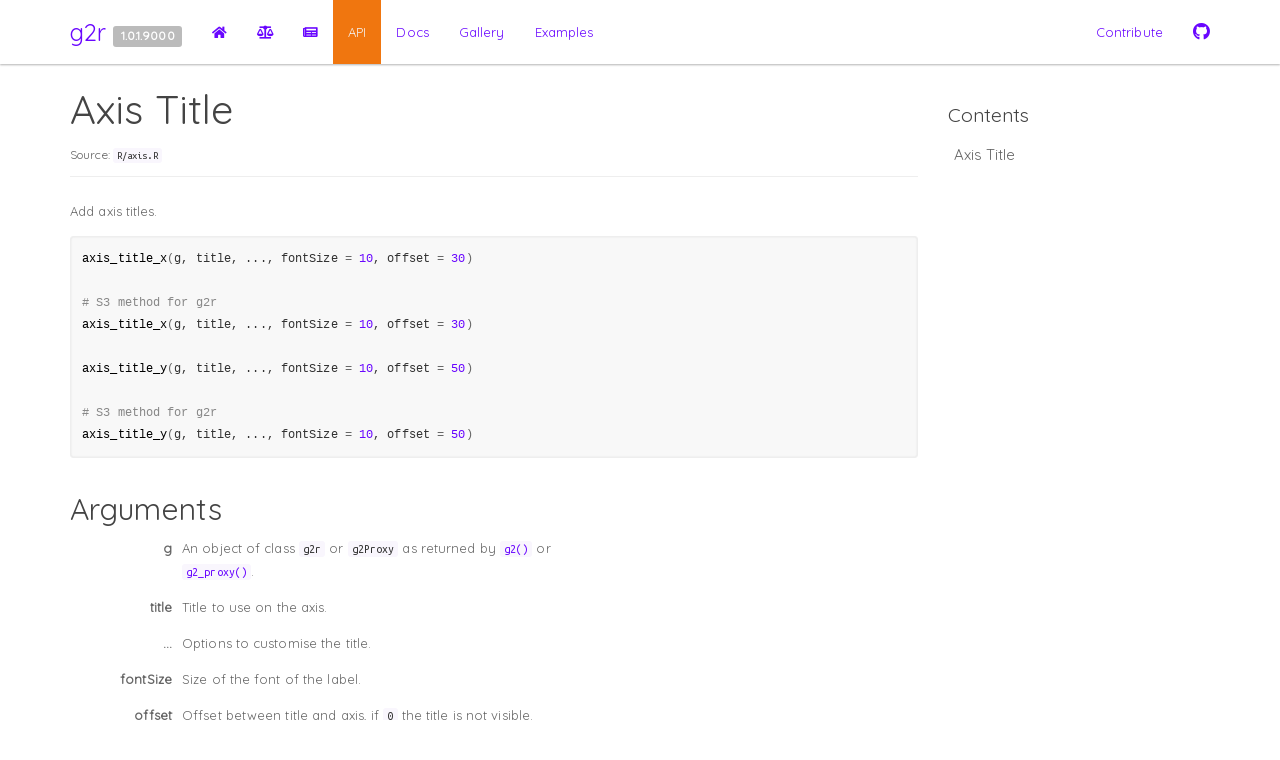

--- FILE ---
content_type: text/html; charset=UTF-8
request_url: https://g2r.opifex.org/reference/axis_title
body_size: 2353
content:
<!-- Generated by pkgdown: do not edit by hand -->
<!DOCTYPE html>
<html lang="en">
  <head>
  <meta charset="utf-8">
<meta http-equiv="X-UA-Compatible" content="IE=edge">
<meta name="viewport" content="width=device-width, initial-scale=1.0">

<title>Axis Title — axis_title • g2r</title>

<!-- favicons -->
<link rel="icon" type="image/png" sizes="16x16" href="../favicon-16x16.png">
<link rel="icon" type="image/png" sizes="32x32" href="../favicon-32x32.png">
<link rel="apple-touch-icon" type="image/png" sizes="180x180" href="../apple-touch-icon.png" />
<link rel="apple-touch-icon" type="image/png" sizes="120x120" href="../apple-touch-icon-120x120.png" />
<link rel="apple-touch-icon" type="image/png" sizes="76x76" href="../apple-touch-icon-76x76.png" />
<link rel="apple-touch-icon" type="image/png" sizes="60x60" href="../apple-touch-icon-60x60.png" />

<!-- jquery -->
<script src="https://cdnjs.cloudflare.com/ajax/libs/jquery/3.4.1/jquery.min.js" integrity="sha256-CSXorXvZcTkaix6Yvo6HppcZGetbYMGWSFlBw8HfCJo=" crossorigin="anonymous"></script>
<!-- Bootstrap -->
<link href="https://cdnjs.cloudflare.com/ajax/libs/bootswatch/3.4.0/paper/bootstrap.min.css" rel="stylesheet" crossorigin="anonymous" />


<script src="https://cdnjs.cloudflare.com/ajax/libs/twitter-bootstrap/3.4.1/js/bootstrap.min.js" integrity="sha256-nuL8/2cJ5NDSSwnKD8VqreErSWHtnEP9E7AySL+1ev4=" crossorigin="anonymous"></script>

<!-- bootstrap-toc -->
<link rel="stylesheet" href="../bootstrap-toc.css">
<script src="../bootstrap-toc.js"></script>

<!-- Font Awesome icons -->
<link rel="stylesheet" href="https://cdnjs.cloudflare.com/ajax/libs/font-awesome/5.12.1/css/all.min.css" integrity="sha256-mmgLkCYLUQbXn0B1SRqzHar6dCnv9oZFPEC1g1cwlkk=" crossorigin="anonymous" />
<link rel="stylesheet" href="https://cdnjs.cloudflare.com/ajax/libs/font-awesome/5.12.1/css/v4-shims.min.css" integrity="sha256-wZjR52fzng1pJHwx4aV2AO3yyTOXrcDW7jBpJtTwVxw=" crossorigin="anonymous" />

<!-- clipboard.js -->
<script src="https://cdnjs.cloudflare.com/ajax/libs/clipboard.js/2.0.6/clipboard.min.js" integrity="sha256-inc5kl9MA1hkeYUt+EC3BhlIgyp/2jDIyBLS6k3UxPI=" crossorigin="anonymous"></script>

<!-- headroom.js -->
<script src="https://cdnjs.cloudflare.com/ajax/libs/headroom/0.11.0/headroom.min.js" integrity="sha256-AsUX4SJE1+yuDu5+mAVzJbuYNPHj/WroHuZ8Ir/CkE0=" crossorigin="anonymous"></script>
<script src="https://cdnjs.cloudflare.com/ajax/libs/headroom/0.11.0/jQuery.headroom.min.js" integrity="sha256-ZX/yNShbjqsohH1k95liqY9Gd8uOiE1S4vZc+9KQ1K4=" crossorigin="anonymous"></script>

<!-- pkgdown -->
<link href="../pkgdown.css" rel="stylesheet">
<script src="../pkgdown.js"></script>



  <link href="../extra.css" rel="stylesheet">
  <script src="../extra.js"></script>

<meta property="og:title" content="Axis Title — axis_title" />
<meta property="og:description" content="Add axis titles." />
<meta property="og:image" content="/reference/figures/g2r_social.png" />
<meta property="og:image:alt" content="A grammar of graphics for interactive visualisations using g2.js" />
<meta name="twitter:card" content="summary_large_image" />
<meta name="twitter:creator" content="@jdatap" />
<meta name="twitter:site" content="@devOpifex" />




<!-- mathjax -->
<script src="https://cdnjs.cloudflare.com/ajax/libs/mathjax/2.7.5/MathJax.js" integrity="sha256-nvJJv9wWKEm88qvoQl9ekL2J+k/RWIsaSScxxlsrv8k=" crossorigin="anonymous"></script>
<script src="https://cdnjs.cloudflare.com/ajax/libs/mathjax/2.7.5/config/TeX-AMS-MML_HTMLorMML.js" integrity="sha256-84DKXVJXs0/F8OTMzX4UR909+jtl4G7SPypPavF+GfA=" crossorigin="anonymous"></script>

<!--[if lt IE 9]>
<script src="https://oss.maxcdn.com/html5shiv/3.7.3/html5shiv.min.js"></script>
<script src="https://oss.maxcdn.com/respond/1.4.2/respond.min.js"></script>
<![endif]-->


<!-- Global site tag (gtag.js) - Google Analytics -->
<script async src="https://www.googletagmanager.com/gtag/js?id=G-TZMQ98HS6D"></script>
<script>
  window.dataLayer = window.dataLayer || [];
  function gtag(){dataLayer.push(arguments);}
  gtag('js', new Date());

  gtag('config', 'G-TZMQ98HS6D');
</script>


  </head>

  <body data-spy="scroll" data-target="#toc">
    <div class="container template-reference-topic">
      <header>
      <div class="navbar navbar-default navbar-fixed-top" role="navigation">
  <div class="container">
    <div class="navbar-header">
      <button type="button" class="navbar-toggle collapsed" data-toggle="collapse" data-target="#navbar" aria-expanded="false">
        <span class="sr-only">Toggle navigation</span>
        <span class="icon-bar"></span>
        <span class="icon-bar"></span>
        <span class="icon-bar"></span>
      </button>
      <span class="navbar-brand">
        <a class='navbar-link' href='/'>g2r</a>
        <span class="version label label-default" data-toggle="tooltip" data-placement="bottom" title="Released version">1.0.1.9000</span>
      </span>
    </div>

    <div id="navbar" class="navbar-collapse collapse">
      <ul class="nav navbar-nav">
        <li>
  <a href='/'>
    <span class="fas fa-home"></span>
     
  </a>
</li>
<li>
  <a href='/license'>
    <span class="fas fa-balance-scale"></span>
     
  </a>
</li>
<li>
  <a href='/news/'>
    <span class="fas fa-newspaper"></span>
     
  </a>
</li>
<li>
  <a href='/reference/'>API</a>
</li>
<li>
  <a href='/articles/docs'>Docs</a>
</li>
<li>
  <a href='/articles/gallery'>Gallery</a>
</li>
<li>
  <a href='/articles/examples'>Examples</a>
</li>
      </ul>
      <ul class="nav navbar-nav navbar-right">
        <li>
  <a href='/articles/contribute'>Contribute</a>
</li>
<li>
  <a href="https://github.com/devOpifex/g2r">
    <span class="fab fa-github fa-lg"></span>
     
  </a>
</li>
      </ul>
      
    </div><!--/.nav-collapse -->
  </div><!--/.container -->
</div><!--/.navbar -->

      

      </header>

<div class="row">
  <div class="col-md-9 contents">
    <div class="page-header">
    <h1>Axis Title</h1>
    <small class="dont-index">Source: <a href='https://github.com/devOpifex/g2r/blob/master/R/axis.R'><code>R/axis.R</code></a></small>
    <div class="hidden name"><code>axis_title.Rd</code></div>
    </div>

    <div class="ref-description">
    <p>Add axis titles.</p>
    </div>

    <pre class="usage"><span class='fu'>axis_title_x</span><span class='op'>(</span><span class='va'>g</span>, <span class='va'>title</span>, <span class='va'>...</span>, fontSize <span class='op'>=</span> <span class='fl'>10</span>, offset <span class='op'>=</span> <span class='fl'>30</span><span class='op'>)</span>

<span class='co'># S3 method for g2r</span>
<span class='fu'>axis_title_x</span><span class='op'>(</span><span class='va'>g</span>, <span class='va'>title</span>, <span class='va'>...</span>, fontSize <span class='op'>=</span> <span class='fl'>10</span>, offset <span class='op'>=</span> <span class='fl'>30</span><span class='op'>)</span>

<span class='fu'>axis_title_y</span><span class='op'>(</span><span class='va'>g</span>, <span class='va'>title</span>, <span class='va'>...</span>, fontSize <span class='op'>=</span> <span class='fl'>10</span>, offset <span class='op'>=</span> <span class='fl'>50</span><span class='op'>)</span>

<span class='co'># S3 method for g2r</span>
<span class='fu'>axis_title_y</span><span class='op'>(</span><span class='va'>g</span>, <span class='va'>title</span>, <span class='va'>...</span>, fontSize <span class='op'>=</span> <span class='fl'>10</span>, offset <span class='op'>=</span> <span class='fl'>50</span><span class='op'>)</span></pre>

    <h2 class="hasAnchor" id="arguments"><a class="anchor" href="#arguments"></a>Arguments</h2>
    <table class="ref-arguments">
    <colgroup><col class="name" /><col class="desc" /></colgroup>
    <tr>
      <th>g</th>
      <td><p>An object of class <code>g2r</code> or <code>g2Proxy</code> as returned by <code><a href='/reference/g2'>g2()</a></code> or
<code><a href='/reference/g2_proxy'>g2_proxy()</a></code>.</p></td>
    </tr>
    <tr>
      <th>title</th>
      <td><p>Title to use on the axis.</p></td>
    </tr>
    <tr>
      <th>...</th>
      <td><p>Options to customise the title.</p></td>
    </tr>
    <tr>
      <th>fontSize</th>
      <td><p>Size of the font of the label.</p></td>
    </tr>
    <tr>
      <th>offset</th>
      <td><p>Offset between title and axis,
if <code>0</code> the title is not visible.</p></td>
    </tr>
    </table>


  </div>
  <div class="col-md-3 hidden-xs hidden-sm" id="pkgdown-sidebar">
    <nav id="toc" data-toggle="toc" class="sticky-top">
      <h2 data-toc-skip>Contents</h2>
    </nav>
  </div>
</div>


      <footer>
      <div class="copyright">
  <p>Developed by <a href='https://opifex.org'>John Coene</a>,  Opifex.</p>
</div>

<div class="pkgdown">
  <p>Site built with <a href="https://pkgdown.r-lib.org/">pkgdown</a> 1.6.1.</p>
</div>

      </footer>
   </div>

  


  </body>
</html>




--- FILE ---
content_type: text/css; charset=UTF-8
request_url: https://g2r.opifex.org/extra.css
body_size: 884
content:
@import url('https://fonts.googleapis.com/css?family=Quicksand|Ubuntu+Mono');

h1 {
  font-size: 40px;
}

h2 {
  font-size: 30px;
}

h3 {
  font-size: 17px;
}

.version {
  font-size: 50%;
}

body{
  font-family: 'Quicksand', sans-serif;
}

code{
  font-family: 'Ubuntu Mono', monospace;
  background-color: #f9f6fd;
}

code a, pre a{
  color: #6906FF;
}

.docs-link:hover{
  text-decoration: none;
}

.docs-link{
  color: #1e024a;
}

p>a {
  color: #F0760F;
}

.panel-body>a {
  color: #F0760F;
}

h4>a {
  color: #F0760F;
}

li>a {
  color: #F0760F;
}

.dropdown-menu > .active > a {
  background-color: #6906FF;
}

a .caret{
  color: #6906FF !important;
}

small>a{
  color: #F0760F;
}

.sourceCode>a{
  color: #6906FF;
}

.fl{
  color: #6906FF;
}

.st{
  color: #F0760F;
}

.op, .kw{
  color: #666666;
}

.dv, .dt{
  color: #191919;
}

.g2r {
  box-shadow:
    rgba(0, 0, 0, 0.1) 0 2px 3px 1px,
    rgba(0, 0, 0, 0.1) 0 1px 3px 1px,
    rgba(0, 0, 0, 0.2) 0 1px 1px -1px;
  border-radius: 5px;
  padding: 10px;
  width: 100% !important;
  background-color: white;
}

.jumbotron {
  background-color: #ffffff;
  box-shadow:
    rgba(0, 0, 0, 0.1) 0 2px 3px 1px,
    rgba(0, 0, 0, 0.1) 0 1px 3px 1px,
    rgba(0, 0, 0, 0.2) 0 1px 1px -1px;
}

pre {
  -moz-box-shadow:    inset 0 0 2px rgba(0, 0, 0, 0.1);
  -webkit-box-shadow: inset 0 0 2px rgba(0, 0, 0, 0.1);
  box-shadow:         inset 0 0 2px rgba(0, 0, 0, 0.1);
}

.navbar-default .navbar-nav > .active > a,
.navbar-default .navbar-nav > .active > a:hover,
.navbar-default .navbar-nav > .active > a:focus {
    color: #f3f3f3;
    background-color: #F0760F;
}

.navbar-default .navbar-nav > li > a:hover,
.navbar-default .navbar-nav > li > a:focus {
    color: #F0760F;
}

.navbar-default .navbar-nav > .dropdown > a .caret {
  color: #F0760F;
}
.navbar-default .navbar-nav > .dropdown > a:hover .caret,
.navbar-default .navbar-nav > .dropdown > a:focus .caret {
  color: #F0760F;
}

.navbar-default .navbar-nav>.open>a,
.navbar-default .navbar-nav>.open>a:hover,
.navbar-default .navbar-nav>.open>a:focus{
  color: #F0760F;
}

.navbar-default .navbar-nav .open .dropdown-menu>li>a:hover,
.navbar-default .navbar-nav .open .dropdown-menu{
  color: #F0760F;
}

.nav-pills>li.active>a,
.nav-pills>li.active>a:hover,
.nav-pills>li.active>a:focus {
  color: #F0760F;
  background-color: #6906FF;
  font-weight: bold;
}

.navbar-default .navbar-nav>li>a{
  color: #6906FF;
}

.navbar-default .navbar-link{
  color: #6906FF;
}

div>a{
  color: #4200a6;
}

a:hover, a:focus {
  color: #6906FF;
}

.panel{
  min-height: 140px;
}

.btn-primary{
  background-color: #6906FF;
}

.panel-orange > .panel-heading {
  background-color: #F0760F;
  border-color: #F7BA87;
  color: white;
}

.panel-orange > .panel-heading{
  font-weight: bold;
  font-size: 150%;
  text-align: center;
}

.panel-info > .panel-heading {
  background-color: #6906FF;
  border-color: #ab74fc;
}

.panel-info > .panel-heading{
  font-weight: bold;
  font-size: 150%;
  text-align: center;
}

.panel-warning > .panel-heading{
  font-weight: bold;
  font-size: 20px;
  text-decoration: underline;
}

.panel-warning{
  background-color: #ff9800;
  color: white;
}

.panel-warning > .panel-body{
  color: white;
  font-size: 15px;
}

.panel-danger > .panel-heading{
  font-weight: bold;
  font-size: 20px;
  text-decoration: underline;
}

.panel-danger{
  background-color: #e84f3f;
  color: white;
}

.panel-danger > .panel-body{
  color: white;
  font-size: 18px;
  text-align:center;
}

.panel-danger {
  min-height: 50px!important;
}

.centerize{
  text-align: center;
}

/* Dark mode */
@media (prefers-color-scheme: dark) {
  /* body {
      background-color: #190536;
      color: white;
  }

  .navbar-default .navbar-link{
    color: #a973fa;
  }

  .navbar-default .navbar-toggle{
    border-color: #a973fa; 
  }

  .navbar-default .navbar-toggle .icon-bar{
    background-color: #a973fa; 
  }

  .btn-orange {
    background-color: #1e024a;
  }

  .btn-highlight{
    background-color: #ff9800;
    color: white;
  }
  
  .btn-default {
    color: white;
    background-color: #4200a6;
  }

  select{
    background-color: #a19ea5;
    color: white;
  }

  footer {
    color: white;
  }

  h1, h2, h3, h4, h5{
    color: white;
  }

  .panel-body{
    color: #0e0024;
  }  

  .jumbotron {
    color: white;
    background-color: #4200a6;
    box-shadow:
    rgba(14, 0, 36, 0.3) 0 2px 3px 1px,
    rgba(14, 0, 36, 0.3) 0 1px 3px 1px,
    rgba(14, 0, 36, 0.4) 0 1px 1px -1px;
  }

  .panel {
    box-shadow:
    rgba(14, 0, 36, 0.3) 0 2px 3px 1px,
    rgba(14, 0, 36, 0.3) 0 1px 3px 1px,
    rgba(14, 0, 36, 0.4) 0 1px 1px -1px;
  }

  .g2r {
    box-shadow:
      rgba(14, 0, 36, 0.3) 0 2px 3px 1px,
      rgba(14, 0, 36, 0.3) 0 1px 3px 1px,
      rgba(14, 0, 36, 0.4) 0 1px 1px -1px;
    border-radius: 5px;
    padding: 10px;
    width: 100% !important;
    background: #1e024a; 
  }

  .navbar{
    background-color: #1e024a;
  }

  .navbar-default .navbar-nav>li>a{
    color: #a973fa;
  }

  .dropdown-menu{
    background-color: #1e024a;
  }

  .dropdown-menu>li>a{
    color: #6906FF;
  }

  .sourceCode, pre{
    border: none !important;
    border-radius: 5px;
    background: #0e0024;
    color: #ccc;
  }

  code {
    background: #0e0024;
    color: white;
    border: 2px solid #1e024a;
    border-radius: 5px;
  }

  .sourceCode>a{
    color: #7042b8;
  }
  
  .fl{
    color: #7042b8;
  }
  
  .st{
    color: #F0760F;
  }
  
  .op{
    color: #ccc;
  }
  
  .kw{
    color: #ccc;
  }

  .va{
    color: #ccc;
  }
  
  .dv, .dt{
    color: #ccc;
  }

  .fu{
    color: #ccc;
  } */
}


--- FILE ---
content_type: application/javascript; charset=UTF-8
request_url: https://g2r.opifex.org/extra.js
body_size: 61
content:
// const DARK = {
//   background: 'transparent',
//   defaultColor: '#ff9800',
//   colors10: [
//     "#ffadad",
//     "#ffd6a5",
//     "#fdffb6",
//     "#caffbf",
//     "#9bf6ff",
//     "#a0c4ff",
//     "#bdb2ff",
//     "#ffc6ff"
//   ],
//   geometries: {
//     point: {
//       "hollow-circle": {
//         default: {
//           style: {
//             stroke: '#ff9800'
//           }
//         }
//       }
//     },
//     line: {
//       line: {
//         default: {
//           style: {
//             stroke: '#ff9800'
//           }
//         }
//       }
//     }
//   }
// };

// window.onload = (event) => {
//   let theme = "light";
//   if (
//     window.matchMedia &&
//     window.matchMedia("(prefers-color-scheme: dark)").matches
//   ) {
//     theme = "darkly";
//   }

//   if(theme === "light")
//     return ;

//   if(window.location.pathname.includes("motif"))
//     return ;

//   let elements = document.getElementsByClassName("g2r");

//   for (let el of elements){
//     let widget = HTMLWidgets.find("#" + el.id);
//     let c = widget.getChart();
//     c.theme(DARK);
//     c.render();
//   }
// };